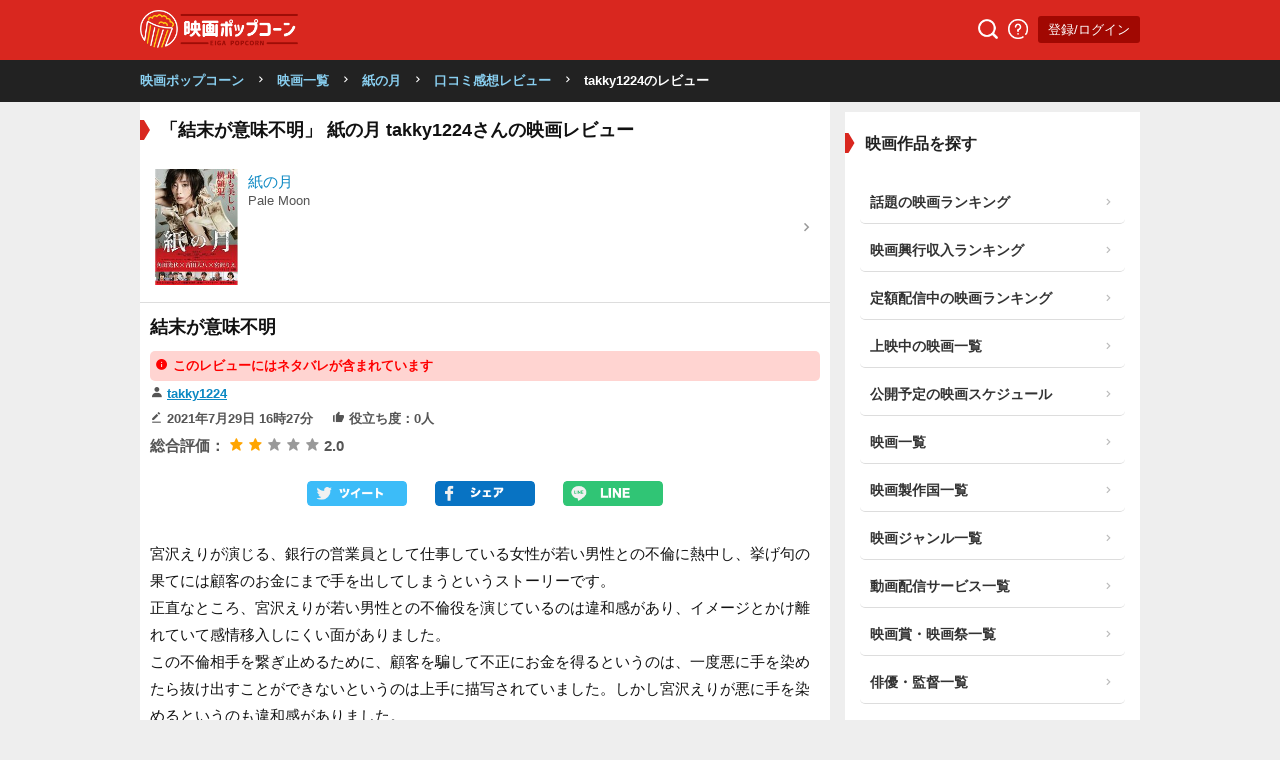

--- FILE ---
content_type: text/html; charset=UTF-8
request_url: https://eiga-pop.com/movie/927/review/6843
body_size: 7123
content:

<!DOCTYPE html>
<html>
  <head>
    <meta charset="UTF-8">
    <meta name="viewport" content="width=device-width, initial-scale=1.0, maximum-scale=1.0">
    <meta name="theme-color" content="#ffccd7">
    <title>「結末が意味不明」 紙の月 takky1224さんの映画レビュー（感想・口コミ） | 映画ポップコーン</title>
    <meta name="description" content="「紙の月」takky1224さんの映画レビュー。口コミや感想を役に立った順にランキング表示⭐ネタバレあり、なし選択で映画の前情報にも！映画を見た評価を投稿！">
    <meta name="keywords" content="紙の月,感想,口コミ,レビュー,評価">

    
    
    <script src="https://ajax.googleapis.com/ajax/libs/jquery/3.4.1/jquery.min.js"></script>
    <script type="text/javascript" src="https://eiga-pop.com/js/lazysizes.min.js" defer></script>
    <!-- <script src="https://kit.fontawesome.com/17e34da6fa.js" crossorigin="anonymous" defer></script> -->
    <script src="https://unpkg.com/boxicons@2.1.4/dist/boxicons.js"></script>
    <link href='https://unpkg.com/boxicons@2.1.4/css/boxicons.min.css' rel='stylesheet'>


    <link rel="preload" as="style" href="https://eiga-pop.com/style.css?v20220314-14">
    <link rel="preload" as="style" href="https://eiga-pop.com/styleArticle.css?v20220314-14">
    <link rel="stylesheet" href="https://eiga-pop.com/style.css?v1768648254"/>
    <link rel="stylesheet" href="https://eiga-pop.com/styleArticle.css?v20220314-14"/>

    
          <link rel="canonical" href="https://eiga-pop.com/movie/927/review/6843" />
      <meta property="og:url" content="https://eiga-pop.com/movie/927/review/6843" />
    
    <script type='text/javascript' > 
      var var__domain = "https://eiga-pop.com/"; 
      var var__isLoggedIn = "0";
    </script>

    
    <meta property="og:title" content="「結末が意味不明」 紙の月 takky1224さんの映画レビュー（感想・口コミ） | 映画ポップコーン" />
    <meta property="og:type" content="article" />
    <meta property="og:locale" content="ja_JP">
    <meta property="og:image" content="https://eiga-pop.com/files/poster/927/poster_927_w160_668512a41a1e5.jpg?v20251226" />
    <meta property="og:description" content="「紙の月」takky1224さんの映画レビュー。口コミや感想を役に立った順にランキング表示⭐ネタバレあり、なし選択で映画の前情報にも！映画を見た評価を投稿！" />
    <link rel="icon" type="image/png" sizes="32x32" href="https://eiga-pop.com//images/favicon-32x32.png">
    <link rel="icon" type="image/png" sizes="96x96" href="https://eiga-pop.com//images/favicon-96x96.png">
    <link rel="icon" type="image/png" sizes="16x16" href="https://eiga-pop.com//images/favicon-16x16.png">

          <meta name="twitter:card" content="summary_large_image" />
    
    
    <meta name="twitter:site" content="@eigapopcorn" />
    <meta name="twitter:domain" content="eiga-pop.com" />
    <meta name="twitter:title" content="「結末が意味不明」 紙の月 takky1224さんの映画レビュー（感想・口コミ） | 映画ポップコーン" />
    <meta name="twitter:description" content="「紙の月」takky1224さんの映画レビュー。口コミや感想を役に立った順にランキング表示⭐ネタバレあり、なし選択で映画の前情報にも！映画を見た評価を投稿！" />
    <meta name="twitter:image" content="https://eiga-pop.com/files/poster/927/poster_927_w160_668512a41a1e5.jpg?v20251226" />

    <link rel="stylesheet" href="//cdn.jsdelivr.net/npm/slick-carousel@1.8.1/slick/slick.css" defer />
    <script type="text/javascript" src="//cdn.jsdelivr.net/npm/slick-carousel@1.8.1/slick/slick.min.js" defer ></script>

    <script type="text/javascript" src="https://eiga-pop.com//js/js.js?ver=20210930-2" defer></script>

    
        <!-- AdSense -->


<script type="text/javascript">

    function downloadJsAtOnload() {
      setTimeout(function(){
           var element = document.createElement("script");
          element.setAttribute("data-ad-client", "ca-pub-8624844670354728");
          element.async = true;
          element.src = "https://pagead2.googlesyndication.com/pagead/js/adsbygoogle.js";
          document.body.appendChild(element);
      }, 3000);
       
    }

    
    if (window.addEventListener)
        window.addEventListener("load", downloadJsAtOnload, false);
    else if (window.attachEvent)
        window.attachEvent("onload", downloadJsAtOnload);
    else window.onload = downloadJsAtOnload;
</script>

<!-- <script data-ad-client="ca-pub-8624844670354728" async src="https://pagead2.googlesyndication.com/pagead/js/adsbygoogle.js"></script> -->
    

    <!-- Global site tag (gtag.js) - Google Analytics -->
  <script async src="https://www.googletagmanager.com/gtag/js?id=UA-163877762-1"></script>
  <script async>
    window.dataLayer = window.dataLayer || [];
    function gtag(){dataLayer.push(arguments);}
    gtag('js', new Date());

    gtag('config', 'UA-163877762-1');
    gtag('config', 'G-JNX9HS1NRJ');
  </script>


<meta name="author" content="映画ポップコーン">
    <meta property="article:published_time" content="2021-07-29T16:27:44Z">
  



<script type="application/ld+json">
{"@context":"https://schema.org","@graph":[{"@type":"WebSite","@id":"https://eiga-pop.com/#website","name":"映画ポップコーン","inLanguage":"ja","publisher":"https://eiga-pop.com/about"},{"@type":"Organization","@id":"https://eiga-pop.com/about","url":"https://eiga-pop.com/about","name":"映画ポップコーン","sameAs":[["https://twitter.com/eigapopcorn"]]}]}</script>


  <script type="application/ld+json">
{"@context":"http://schema.org","@type":"BreadcrumbList","@id":"https://eiga-pop.com/movie/927/review/6843#breadcrumb","itemListElement":[{"@type": "ListItem","position": 1,"item":{"name": "映画一覧","@id": "https://eiga-pop.com/movie"}},{"@type": "ListItem","position": 2,"item":{"name": "紙の月","@id": "https://eiga-pop.com/movie/927"}},{"@type": "ListItem","position": 3,"item":{"name": "口コミ感想レビュー","@id": "https://eiga-pop.com/movie/927/review"}},{"@type": "ListItem","position": 4,"item":{"name": "takky1224のレビュー","@id": "https://eiga-pop.com/movie/927/review/6843"}}]}</script>




<script type="text/javascript">
  

  var youTubePlayer;

  function handleYouTubePlayerAPIReady(event, youTubeElement, i) {
    var image = new Image();
    image.src = "https://i3.ytimg.com/vi/"+ youTubeElement.dataset.embed +"/mqdefault.jpg";
    image.alt = "Click to play the video";
    image.className = 'thumbnail';
    image.loading = 'lazy';
    image.addEventListener("load", function() {
      youTubeElement.appendChild(image);
    }(i));

    youTubeElement.addEventListener("click", function() {
      youTubePlayer = new YT.Player(this.id, {
        height: '',
        width: '',
        videoId: this.dataset.embed,
        events: {
        'onReady': function (event) {
          event.target.playVideo();
        }
      }});
      this.innerHTML = "";
    });
  };

  function onYouTubePlayerAPIReady(event) {
    var youTubeLinks = document.querySelectorAll(".youtube-lazy-player");

    // Display 10 Youtube iframes at the most.
    for (var i = 0; i < Math.min(youTubeLinks.length, 10); i++) {
      handleYouTubePlayerAPIReady(event, youTubeLinks[i], i);
    }

    // Check if there are still undisplayed Youtube iframes every 0.5 seconds.
    var handleYouTubePlayerAPIReadyInterval = setInterval(function() {
      youTubeLinks = document.querySelectorAll(".youtube-lazy-player");

      // Display Youtube iframes one by one.
      var isDisplayedAll = true
      for (var i = 0; i < youTubeLinks.length; i++) {
        if (youTubeLinks[i].lastChild.nodeName !== 'IMG') {
            isDisplayedAll = false

            handleYouTubePlayerAPIReady(event, youTubeLinks[i], i);
        }
      }

      // Clear interval function if all Youtube iframes are displayed.
      if(isDisplayedAll) {
        clearInterval(handleYouTubePlayerAPIReadyInterval);
      }
    }, 500);
  }


  function loadYouTubeIFrame() {
    if (document.getElementById("youtube-iframe-api")) {
        return;
    }
    var tag = document.createElement('script');
    tag.id = "youtube-iframe-api";
    tag.src = "https://www.youtube.com/iframe_api";
    var firstScriptTag = document.getElementsByTagName('script')[0];
    firstScriptTag.parentNode.insertBefore(tag, firstScriptTag);
  }


</script>
  

  </head>
  <body class="review">

  <header>
    <div class="headerWrap">
      <div class="logo">
        <a href="https://eiga-pop.com/"><img src="https://eiga-pop.com//images/logo2.png" alt="映画ポップコーン" height="38px" width="158px"></a>
        
      </div>
      <div class="space"></div>

      <a href="https://eiga-pop.com/search" class="headerBtn"><img src="https://eiga-pop.com/images/search.png" width="20px" height="20px" alt="検索"></a>
      <a href="https://eiga-pop.com/about" class="headerBtn"><img src="https://eiga-pop.com/images/info.png" width="20px" height="20px" alt="映画ポップコーンについて"></a>
      <div>
                 <a href="https://eiga-pop.com/mypage" class="headerBtn loginBtn">登録/ログイン</a>
             </div>
      
    </div>

  </header>


  <div class='breadcrumb'><div><a href='https://eiga-pop.com/'>映画ポップコーン</a><i class='fas fa-chevron-right bx bx-chevron-right'></i><a href='https://eiga-pop.com/movie'>映画一覧</a><i class='fas fa-chevron-right bx bx-chevron-right'></i><a href='https://eiga-pop.com/movie/927'>紙の月</a><i class='fas fa-chevron-right bx bx-chevron-right'></i><a href='https://eiga-pop.com/movie/927/review'>口コミ感想レビュー</a><i class='fas fa-chevron-right bx bx-chevron-right'></i><span>takky1224のレビュー</span></div></div><div id="wrap">
<div id="main"> <script type='text/javascript' > 
      var var__thisReviewID = "6843"; 
    </script>

<div class="pageWrap ">

	<div class="ad bigbanner inline">
		</div>

<section class="reviewMovieInfo">


	<h1 class="heading">「結末が意味不明」 紙の月 takky1224さんの映画レビュー</h1>


	<a href="https://eiga-pop.com/movie/927">
		<div class="movieInfo">
						<div class="poster_image ">
				<img src="https://eiga-pop.com/files/poster/927/poster_927_w160_668512a41a1e5.jpg?v20251226">
			</div>
			<div>
				<b>紙の月</b>
				<small>Pale Moon</small>
			</div>
			<span class="arrow">
				<i class="fas fa-chevron-right bx bx-chevron-right"></i>
			</span>
			
		</div>
	</a>

</section>


<section class="reviewPage">

		<h2>結末が意味不明</h2>
		<p class='hasSpoiler'><i class='fas fa-exclamation-circle bx bxs-info-circle'></i>このレビューにはネタバレが含まれています</p>		<div class="info">
			<span><i class='fas fa-user bx bxs-user'></i> <a href="https://eiga-pop.com/user/257">takky1224</a></span>
			
		</div>
		<div class="info">
			
			<span><i class="fas fa-pencil-alt bx bxs-edit-alt"></i> 2021年7月29日 16時27分</span>
			<span class="usefulness">
				<i class="fas fa-thumbs-up bx bxs-like"></i>
				役立ち度：0人
			</span>
		</div>

		<div class="stars_widget">
			<span>総合評価：</span>
							<span class="fas fa-star bx bxs-star star selected" data-value="1"></span>
							<span class="fas fa-star bx bxs-star star selected" data-value="2"></span>
							<span class="fas fa-star bx bxs-star star " data-value="3"></span>
							<span class="fas fa-star bx bxs-star star " data-value="4"></span>
							<span class="fas fa-star bx bxs-star star " data-value="5"></span>
						<span class="rating">2.0</span>
		</div>


		<div class="snsWrap">
						 <!-- <a href="https://twitter.com/intent/tweet?hashtags=Filmarks%2C%E6%98%A0%E7%94%BB%2C%E3%83%AC%E3%82%A4%E3%83%8B%E3%83%BC%E3%83%87%E3%82%A4%E3%82%A4%E3%83%B3%E3%83%8B%E3%83%A5%E3%83%BC%E3%83%A8%E3%83%BC%E3%82%AF&original_referer=https%3A%2F%2Ffilmarks.com%2Fmovies%2F77043&ref_src=twsrc%5Etfw&text=%E3%83%AC%E3%82%A4%E3%83%8B%E3%83%BC%E3%83%87%E3%82%A4%E3%83%BB%E3%82%A4%E3%83%B3%E3%83%BB%E3%83%8B%E3%83%A5%E3%83%BC%E3%83%A8%E3%83%BC%E3%82%AF%20-%20%E6%98%A0%E7%94%BB%E6%83%85%E5%A0%B1%E3%83%BB%E3%83%AC%E3%83%93%E3%83%A5%E3%83%BC%E3%83%BB%E8%A9%95%E4%BE%A1%E3%83%BB%E3%81%82%E3%82%89%E3%81%99%E3%81%98%20%7C%20Filmarks%E6%98%A0%E7%94%BB&tw_p=tweetbutton&url=https%3A%2F%2Ffilmarks.com%2Fmovies%2F77043"><img src="https://eiga-pop.com/images/share_twitter.png"></a> -->

			<a href="https://twitter.com/share?url=https://eiga-pop.com/movie/927/review/6843&text=%E7%B4%99%E3%81%AE%E6%9C%88+%E2%94%82%E6%98%A0%E7%94%BB%E9%91%91%E8%B3%9E%E5%89%8D%E3%81%AB%E3%83%81%E3%82%A7%E3%83%83%E3%82%AF%EF%BC%81%E5%BE%97%E3%81%99%E3%82%8B%E6%98%A0%E7%94%BB%E8%A7%A3%E8%AA%AC%E3%82%B5%E3%82%A4%E3%83%88%E3%80%82&hashtags=%E6%98%A0%E7%94%BB%E3%83%9D%E3%83%83%E3%83%97%E3%82%B3%E3%83%BC%E3%83%B3"><img src="https://eiga-pop.com/images/share_twitter.png"></a>
			<a href="https://www.facebook.com/sharer.php?u=https://eiga-pop.com/movie/927/review/6843&t=%E7%B4%99%E3%81%AE%E6%9C%88+-+https%3A%2F%2Feiga-pop.com%2Fmovie%2F927%2Freview%2F6843%E3%80%80%23%E6%98%A0%E7%94%BB%E3%83%9D%E3%83%83%E3%83%97%E3%82%B3%E3%83%BC%E3%83%B3+%E2%94%82%E6%98%A0%E7%94%BB%E9%91%91%E8%B3%9E%E5%89%8D%E3%81%AB%E3%83%81%E3%82%A7%E3%83%83%E3%82%AF%EF%BC%81%E5%BE%97%E3%81%99%E3%82%8B%E6%98%A0%E7%94%BB%E8%A7%A3%E8%AA%AC%E3%82%B5%E3%82%A4%E3%83%88%E3%80%82"><img src="https://eiga-pop.com/images/share_fb.png"></a>
			<a href="https://line.me/R/msg/text/?紙の月 - https://eiga-pop.com/movie/927/review/6843　#映画ポップコーン │映画鑑賞前にチェック！得する映画解説サイト。"><img src="https://eiga-pop.com/images/share_line.png"></a>
		</div>



		<div class="review">
			宮沢えりが演じる、銀行の営業員として仕事している女性が若い男性との不倫に熱中し、挙げ句の果てには顧客のお金にまで手を出してしまうというストーリーです。<br />
正直なところ、宮沢えりが若い男性との不倫役を演じているのは違和感があり、イメージとかけ離れていて感情移入しにくい面がありました。<br />
この不倫相手を繋ぎ止めるために、顧客を騙して不正にお金を得るというのは、一度悪に手を染めたら抜け出すことができないというのは上手に描写されていました。しかし宮沢えりが悪に手を染めるというのも違和感がありました。<br />
最終的には不倫相手に逃げられ、顧客のお金を騙しとっていたこともバレてしまうわけですが、その後に宮沢えりは海外に逃亡します。このシーンは今までの流れを無視した描画のように思え、理解に苦しみました。<br />
そして私の理解度が低いせいかもしれませんが、映画を鑑賞してみてもタイトルとの関連性がわかりませんでした。<br />
テンポよい展開の映画でしたが、結末が理解できなくて、いまいちよくわからない映画だったなという印象です。		</div>


		<!-- </div> -->


		<div class="reviewDetails">

			<div>
				<h5>詳細評価</h5>
				<ul class="ratingTypes">
											<li class="ratingType1" data-id="1">
							<span class="label">物語</span>
															<span class="fas fa-star bx bxs-star star selected" data-value="1" data-id="1"></span>
															<span class="fas fa-star bx bxs-star star selected" data-value="2" data-id="1"></span>
															<span class="fas fa-star bx bxs-star star " data-value="3" data-id="1"></span>
															<span class="fas fa-star bx bxs-star star " data-value="4" data-id="1"></span>
															<span class="fas fa-star bx bxs-star star " data-value="5" data-id="1"></span>
									
							<input type="hidden" name="rating1" value="2" id="starRating_type1">
						</li>
											<li class="ratingType2" data-id="2">
							<span class="label">配役</span>
															<span class="fas fa-star bx bxs-star star selected" data-value="1" data-id="2"></span>
															<span class="fas fa-star bx bxs-star star selected" data-value="2" data-id="2"></span>
															<span class="fas fa-star bx bxs-star star " data-value="3" data-id="2"></span>
															<span class="fas fa-star bx bxs-star star " data-value="4" data-id="2"></span>
															<span class="fas fa-star bx bxs-star star " data-value="5" data-id="2"></span>
									
							<input type="hidden" name="rating2" value="2" id="starRating_type2">
						</li>
											<li class="ratingType3" data-id="3">
							<span class="label">映像</span>
															<span class="fas fa-star bx bxs-star star selected" data-value="1" data-id="3"></span>
															<span class="fas fa-star bx bxs-star star selected" data-value="2" data-id="3"></span>
															<span class="fas fa-star bx bxs-star star selected" data-value="3" data-id="3"></span>
															<span class="fas fa-star bx bxs-star star selected" data-value="4" data-id="3"></span>
															<span class="fas fa-star bx bxs-star star " data-value="5" data-id="3"></span>
									
							<input type="hidden" name="rating3" value="4" id="starRating_type3">
						</li>
											<li class="ratingType4" data-id="4">
							<span class="label">演出</span>
															<span class="fas fa-star bx bxs-star star selected" data-value="1" data-id="4"></span>
															<span class="fas fa-star bx bxs-star star selected" data-value="2" data-id="4"></span>
															<span class="fas fa-star bx bxs-star star " data-value="3" data-id="4"></span>
															<span class="fas fa-star bx bxs-star star " data-value="4" data-id="4"></span>
															<span class="fas fa-star bx bxs-star star " data-value="5" data-id="4"></span>
									
							<input type="hidden" name="rating4" value="2" id="starRating_type4">
						</li>
											<li class="ratingType5" data-id="5">
							<span class="label">音楽</span>
															<span class="fas fa-star bx bxs-star star selected" data-value="1" data-id="5"></span>
															<span class="fas fa-star bx bxs-star star selected" data-value="2" data-id="5"></span>
															<span class="fas fa-star bx bxs-star star " data-value="3" data-id="5"></span>
															<span class="fas fa-star bx bxs-star star " data-value="4" data-id="5"></span>
															<span class="fas fa-star bx bxs-star star " data-value="5" data-id="5"></span>
									
							<input type="hidden" name="rating5" value="2" id="starRating_type5">
						</li>
									</ul>
			</div>

			<div>
				<h5>イメージワード</h5>
				<ul class="tagWrap">
											<li>・切ない</li>
									</ul>
			</div>
		</div>

					<div class="usefulWrap">
				このレビューは役に立ちましたか？
				<a href="javascript:void(0);" class="usefulBtn "><i class="fas fa-thumbs-up"></i> 役に立った</a>
			</div>
		


</section>

<section class="topSection static"><h2 class="heading"><span>オススメ</span>情報</h2><div class='carousel'><div class="item"><a href="https://eiga-pop.com/article/119"><img data-src="https://eiga-pop.com/files/special/special_1191618977391607fa26fe91c6_450.webp" class="lazyload" alt=""></a></div><div class="item"><a href="https://eiga-pop.com/article/30"><img data-src="https://eiga-pop.com/files/special/special_301618906496607e8d80c1953_450.webp" class="lazyload" alt=""></a></div><div class="item"><a href="https://eiga-pop.com/article/31"><img data-src="https://eiga-pop.com/files/special/special_311618904630607e863647ac7_450.webp" class="lazyload" alt=""></a></div><div class="item"><a href="https://eiga-pop.com/article/36"><img data-src="https://eiga-pop.com/files/special/special_36162200551060add70626c2d_450.webp" class="lazyload" alt=""></a></div><div class="item"><a href=""><img data-src="" class="lazyload" alt=""></a></div><div class="item"><a href="https://eiga-pop.com/article/33"><img data-src="https://eiga-pop.com/files/special/special_331618904655607e864f3d009_450.webp" class="lazyload" alt=""></a></div><div class="item"><a href="https://eiga-pop.com/article/35"><img data-src="https://eiga-pop.com/files/special/special_351618904663607e86577988c_450.webp" class="lazyload" alt=""></a></div><div class="item"><a href="https://eiga-pop.com/article/4"><img data-src="https://eiga-pop.com/files/special/special_416185818376079994de6530_450.webp" class="lazyload" alt=""></a></div><div class="item"><a href="https://eiga-pop.com/article/34"><img data-src="https://eiga-pop.com/files/special/special_341618581681607998b1646c1_450.webp" class="lazyload" alt=""></a></div></div><div id="article"><p><span style="background-color: #fbeeb8;">↓↓みんなが読んでいる人気記事↓↓</span></p>
<p>→<a href="https://eiga-pop.com/article/36" rel="nofollow">【2024年】動画配信サービスおすすめランキングに注意！人気を無料や利用者数、売上で比較！徹底版</a></p>
<p>→【<a href="https://eiga-pop.com/article/119">すぐわかる】動画配信サービスおすすめランキング【忙しいあなたへ】人気を無料や利用者数、売上で比較！簡易版</a></p>
<p>→<a href="https://eiga-pop.com/article/30" rel="nofollow">映画のレビューを書くと、あなたの好みの映画が見つかります！</a></p>
</div>
</section>
<section>

	<h2 class="heading">似ている作品</h2>
		

</section>

</div>


	<div id="loadingWrap">

	<div class="loader"></div>

	</div>



</div>



<div id="sidebar">


	<div class="ad rectangle">

		</div>

	<h2 class="heading small">映画作品を探す</h2>
	<ul>
		<li><a href="https://eiga-pop.com/movie/ranking" title="今注目の映画作品ランキング"><span>話題の映画ランキング</span><i class="fas fa-chevron-right bx bx-chevron-right"></i></a></li>
		<li><a href="https://eiga-pop.com/movie/playing-ranking" title="上映中映画の興行収入ランキング"><span>映画興行収入ランキング</span><i class="fas fa-chevron-right bx bx-chevron-right"></i></a></li>
		<li><a href="https://eiga-pop.com/movie/streaming-ranking-free" title="定額配信中の映画のランキング"><span>定額配信中の映画ランキング</span><i class="fas fa-chevron-right bx bx-chevron-right"></i></a></li>
		<li><a href="https://eiga-pop.com/now" title="上映中の映画の情報を探す"><span>上映中の映画一覧</span><i class="fas fa-chevron-right bx bx-chevron-right"></i></a></li>
		<li><a href="https://eiga-pop.com/coming" title="公開予定の映画の情報を探す"><span>公開予定の映画スケジュール</span><i class="fas fa-chevron-right bx bx-chevron-right"></i></a></li>
		<li><a href="https://eiga-pop.com/movie" title="掲載中の映画の情報を探す"><span>映画一覧</span><i class="fas fa-chevron-right bx bx-chevron-right"></i></a></li>
		<li><a href="https://eiga-pop.com/movie/country" title="映画を制作国別で探す"><span>映画製作国一覧</span><i class="fas fa-chevron-right bx bx-chevron-right"></i></a></li>
		<li><a href="https://eiga-pop.com/movie/genre" title="映画をジャンル別で探す"><span>映画ジャンル一覧</span><i class="fas fa-chevron-right bx bx-chevron-right"></i></a></li>
		<li><a href="https://eiga-pop.com/movie/provider" title="映画を動画配信サービス別で探す"><span>動画配信サービス一覧</span><i class="fas fa-chevron-right bx bx-chevron-right"></i></a></li>
		<li><a href="https://eiga-pop.com/award" title="映画を映画賞や映画祭別で探す"><span>映画賞・映画祭一覧</span><i class="fas fa-chevron-right bx bx-chevron-right"></i></a></li>
		<li><a href="https://eiga-pop.com/person" title="俳優や監督の情報を探す"><span>俳優・監督一覧</span><i class="fas fa-chevron-right bx bx-chevron-right"></i></a></li>
		<li><a href="https://eiga-pop.com/critic/reviewer" title="映画評論家の情報や解説レビューを探す"><span>映画評論家一覧</span><i class="fas fa-chevron-right bx bx-chevron-right"></i></a></li>
		<li><a href="https://eiga-pop.com/article" title="映画に関するオススメ情報や解説を探す"><span>特集記事一覧</span><i class="fas fa-chevron-right bx bx-chevron-right"></i></a></li>

	</ul>


<!-- 	<ul class="nosmartphone">
		<li><a href="https://eiga-pop.com/about"><span>運営者情報</span><i class="fas fa-chevron-right"></i></a></li>
		<li><a href="https://eiga-pop.com/contact"><span>お問い合わせ</span><i class="fas fa-chevron-right"></i></a></li>
		<li><a href="https://eiga-pop.com/privacy"><span>プライバシーポリシー</span><i class="fas fa-chevron-right"></i></a></li>
		<li><a href="https://eiga-pop.com/terms"><span>利用規約</span><i class="fas fa-chevron-right"></i></a></li>
		<li><a href="https://eiga-pop.com/sitemap"><span>サイトマップ</span><i class="fas fa-chevron-right"></i></a></li>

	</ul> -->

	<h2 class="heading small about">映画ポップコーンについて</h2>


	<div class="aboutSite">
				  <div>
		  	<span class="iconWrap">
		  		<img src="https://eiga-pop.com/images/icon-hd.png" alt="映画ポップコーンのアイコン">
		  	</span>
		  </div>
		  <a href="https://eiga-pop.com/about" class="about button" title="運営者情報を見る">詳細を見る</a>
		  <p class="text">✅映画解説 ✅口コミ <br />
✅映画の豆知識・トリビア<br />
✅ネタバレありなし考察<br />
✅どの配信サービスで見られるか <br />
映画に関するあれこれが、この１サイトでぜーんぶ出来ます。</p>

		  <a href="https://eiga-pop.com/contact" class="contact button"><i class="fas fa-envelope bx bx-envelope"></i>お問い合わせ</a>

		  <div class="sns">
		  	<b>公式SNSで最新の情報をチェック!</b>
		  	<a href="https://twitter.com/eigapopcorn" class="button" target="_blank" title="映画ポップコーンの公式ツイッター"><img src="https://eiga-pop.com/images/twitter_btn.png" alt="公式ツイッターへのボタン"></a>
		  </div>



	</div>



<div class="ad rectangle">
</div>
</div>


</div>
<script src="https://cdn.jsdelivr.net/npm/js-cookie@2/src/js.cookie.min.js"></script>
	<div class="ad pcbanner">
			</div>

<footer style="">

	<img src="https://eiga-pop.com/images/logo_simple.png?v2" class="logo" alt="映画ポップコーンのロゴ">


	<ul class="links">
					<li><a href="https://eiga-pop.com/login">登録/ログイン</a></li>
			</ul>
	<ul class="links">
		<li><a href="https://eiga-pop.com/about"><span>映画ポップコーンって？</span></a></li>
		<li><a href="https://eiga-pop.com/contact"><span>お問い合わせ</span></a></li>
	</ul>
	<ul class="links">
		<li><a href="https://eiga-pop.com/privacy"><span>プライバシーポリシー</span></a></li>
		<li><a href="https://eiga-pop.com/terms"><span>利用規約</span></a></li>
		<li><a href="https://eiga-pop.com/sitemap"><span>サイトマップ</span></a></li>
	</ul>

  <span class="copyright">Copyright ©映画ポップコーン. All rights reserved.</span>
</footer>





</body>
</html>
